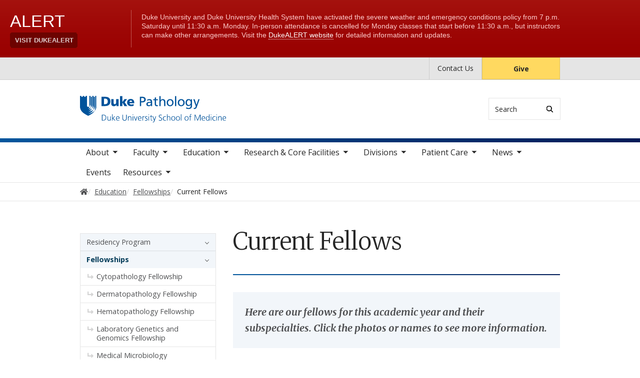

--- FILE ---
content_type: text/html; charset=UTF-8
request_url: https://pathology.duke.edu/education/fellowships/current-fellows
body_size: 10925
content:

<!DOCTYPE html>
<html lang="en" dir="ltr" prefix="content: http://purl.org/rss/1.0/modules/content/  dc: http://purl.org/dc/terms/  foaf: http://xmlns.com/foaf/0.1/  og: http://ogp.me/ns#  rdfs: http://www.w3.org/2000/01/rdf-schema#  schema: http://schema.org/  sioc: http://rdfs.org/sioc/ns#  sioct: http://rdfs.org/sioc/types#  skos: http://www.w3.org/2004/02/skos/core#  xsd: http://www.w3.org/2001/XMLSchema# ">
  <head>
    <meta charset="utf-8" />
<link rel="canonical" href="https://pathology.duke.edu/education/fellowships/current-fellows" />
<meta name="Generator" content="Drupal 10 (https://www.drupal.org)" />
<meta name="MobileOptimized" content="width" />
<meta name="HandheldFriendly" content="true" />
<meta name="viewport" content="width=device-width, initial-scale=1, shrink-to-fit=no" />
<meta http-equiv="x-ua-compatible" content="ie=edge" />
<link rel="icon" href="/themes/contrib/som/favicon.ico" type="image/vnd.microsoft.icon" />
<script src="/sites/default/files/google_tag/default_centrally_managed/google_tag.script.js?t9cn70" defer></script>
<script>window.a2a_config=window.a2a_config||{};a2a_config.callbacks=[];a2a_config.overlays=[];a2a_config.templates={};</script>

    <title>Current Fellows | Duke Department of Pathology</title>
    <link rel="sitemap" type="application/xml" href="https://pathology.duke.edu/sitemap.xml">
    <link rel="stylesheet" media="all" href="/core/modules/system/css/components/align.module.css?t9cn70" />
<link rel="stylesheet" media="all" href="/core/modules/system/css/components/fieldgroup.module.css?t9cn70" />
<link rel="stylesheet" media="all" href="/core/modules/system/css/components/container-inline.module.css?t9cn70" />
<link rel="stylesheet" media="all" href="/core/modules/system/css/components/clearfix.module.css?t9cn70" />
<link rel="stylesheet" media="all" href="/core/modules/system/css/components/details.module.css?t9cn70" />
<link rel="stylesheet" media="all" href="/core/modules/system/css/components/hidden.module.css?t9cn70" />
<link rel="stylesheet" media="all" href="/core/modules/system/css/components/item-list.module.css?t9cn70" />
<link rel="stylesheet" media="all" href="/core/modules/system/css/components/js.module.css?t9cn70" />
<link rel="stylesheet" media="all" href="/core/modules/system/css/components/nowrap.module.css?t9cn70" />
<link rel="stylesheet" media="all" href="/core/modules/system/css/components/position-container.module.css?t9cn70" />
<link rel="stylesheet" media="all" href="/core/modules/system/css/components/reset-appearance.module.css?t9cn70" />
<link rel="stylesheet" media="all" href="/core/modules/system/css/components/resize.module.css?t9cn70" />
<link rel="stylesheet" media="all" href="/core/modules/system/css/components/system-status-counter.css?t9cn70" />
<link rel="stylesheet" media="all" href="/core/modules/system/css/components/system-status-report-counters.css?t9cn70" />
<link rel="stylesheet" media="all" href="/core/modules/system/css/components/system-status-report-general-info.css?t9cn70" />
<link rel="stylesheet" media="all" href="/core/modules/system/css/components/tablesort.module.css?t9cn70" />
<link rel="stylesheet" media="all" href="/core/modules/filter/css/filter.caption.css?t9cn70" />
<link rel="stylesheet" media="all" href="/core/modules/media/css/filter.caption.css?t9cn70" />
<link rel="stylesheet" media="all" href="/core/modules/views/css/views.module.css?t9cn70" />
<link rel="stylesheet" media="all" href="/modules/contrib/addtoany/css/addtoany.css?t9cn70" />
<link rel="stylesheet" media="all" href="/modules/contrib/paragraphs/css/paragraphs.unpublished.css?t9cn70" />
<link rel="stylesheet" media="all" href="/themes/contrib/bootstrap_barrio/css/components/node.css?t9cn70" />
<link rel="stylesheet" media="all" href="/themes/contrib/bootstrap_barrio/css/components/breadcrumb.css?t9cn70" />
<link rel="stylesheet" media="all" href="//use.fontawesome.com/releases/v5.13.0/css/all.css" />
<link rel="stylesheet" media="all" href="/themes/contrib/bootstrap_barrio/css/colors/messages/messages-light.css?t9cn70" />
<link rel="stylesheet" media="all" href="/themes/contrib/som/css/style.css?t9cn70" />
<link rel="stylesheet" media="all" href="//alertbar.oit.duke.edu/sites/all/themes/blackwell/css/alert.css" />

    
  </head>
  <body class="layout-two-sidebars has-featured-top page-node-687 path-node node--type-basic-page accent_blue">
    <noscript><iframe src="https://www.googletagmanager.com/ns.html?id=GTM-PVZ3WLR" height="0" width="0" style="display:none;visibility:hidden"></iframe></noscript>
      <div class="dialog-off-canvas-main-canvas" data-off-canvas-main-canvas>
    



<div id="page-wrapper">
  <div id="page">
    <script src="https://alertbar.oit.duke.edu/alert.html"></script>
    <header id="header" class="header" role="banner" aria-label="Site header">

      <a href="#main-content" class="visually-hidden focusable skip-link">
        Skip to main content
      </a>

      
                          <div class="navbar Normal bg-white desktop-top-nav" id="navbar-top"" aria-label="Utility navigation">
            <div class="container">
                
<div id="block-som-centennialbanner" class="block block-block-content block-block-contentdea96208-018f-42f4-855b-2936078d94e4 block-unrestricted-text">
  
    
      
            <div class="clearfix text-formatted body apply-accent"><script>
    // Set current date and active date range
    var currentDate = new Date();
    var startDate = new Date('2024-01-01');
    var endDate = new Date('2025-05-11');

    // Check if the current datetime is in the target date range
    if (currentDate >= startDate && currentDate <= endDate) {

        // Create a new div element
        var newDiv = document.createElement('div');
        newDiv.className = "centennial centennial-brand-bar centennial-brand-bar--black";
        newDiv.innerHTML = `

    <a href="https://100.duke.edu/" class="centennial-brand-bar__link" title="Duke Centennial - Celebrating the past, inspiring the present and looking toward the future">
        <img class="centennial-brand-bar__logo" src="https://assets.styleguide.duke.edu/cdn/logos/centennial/duke-centennial-white.svg" alt="Duke 100 Centennial logo" width="147" height="40" style="width:147px;height:40px" />
    </a>

    <style>
        .centennial-brand-bar--black {
            background:#000;
            background: linear-gradient(180deg, rgba(26,26,32,1) 90%, rgba(0,0,0,1) 100%);
            text-align:center;
            padding:5px 0;
        }
        .centennial-brand-bar--black .centennial-brand-bar__link {
            display:inline-block;
            padding:5px;
            position:relative;
            vertical-align:middle;
        }
        .centennial-brand-bar--black .centennial-brand-bar__link:before {
            content:"";
            background:radial-gradient(farthest-side at 50% 110% , rgba(255,255,255,.4) 0%, rgba(255,255,255,0) 100%);
            opacity:0;
            position:absolute;
            transition:opacity .25s ease-in-out;
            top:0;
            right:0;
            bottom:0;
            left:0;
        }
        .centennial-brand-bar--black .centennial-brand-bar__link:hover:before {
            opacity:1;
        }
        .centennial-brand-bar--black .centennial-brand-bar__logo {
            display:block;
            position:relative;
            z-index:3;
        }
    </style>

    `;

        // Check if a div with the class "centennial-banner" already exists
        if (!document.querySelector('.centennial-brand-bar')) {
            // Find the element with the ID "this-alert"
            var referenceElement = document.getElementById('dukealert');

            // Add the class "centennial-banner" to the new div
            //newDiv.firstChild.classList.add('centennial-banner');

            // Insert the new div after the element with the ID "this-alert"
            referenceElement.parentNode.insertBefore(newDiv, referenceElement.nextSibling);
        }
    }
</script></div>
      
  </div>


<nav role="navigation" aria-labelledby="block-utility--2-menu" id="block-utility--2" class="menu--utility">

          
  

  <h2 class="sr-only" id="block-utility--2-menu">Utility</h2>

  

        
              <ul block="block-utility--2" class="clearfix nav">
                    <li class="nav-item">
                <a href="/about/contact-us" class="nav-link nav-link--about-contact-us" data-drupal-link-system-path="node/280">Contact Us</a>
              </li>
                <li class="nav-item">
                <a href="https://www.gifts.duke.edu/dmaa?" class="button nav-link nav-link-https--wwwgiftsdukeedu-dmaa">Give</a>
              </li>
        </ul>
  


  </nav>


            </div>
          </div>
        
                <div class="alternative-header">
            
<div id="block-subsite-header" class="block block-ctools block-entity-viewnode block-">
  
    
      
  </div>


        </div>

                <div class="navbar bg-light navbar-expand-lg" id="navbar-main-branding">
          <div class="container">
              
<div id="block-sitebranding" class="clearfix block-system-branding-block site-branding">
      <a href="/" title="Home" rel="home" class="navbar-brand">
              <img src="/sites/default/files/2022-02/pathology-logo-blue.svg" alt="Home"  id="block-sitebranding" class="clearfix block-system-branding-block site-branding img-fluid d-inline-block align-top" />
                </a>
    
</div>  



                                      <div class="form-inline navbar-form">
                  
<div class="search-api-page-block-form-search search-api-page-block-form search-form search-block-form block block-search-api-page block-search-api-page-form-block block-" data-drupal-selector="search-api-page-block-form-search" id="block-searchform">
  
    
  <div class='content'>
    <form block="block-searchform" action="/education/fellowships/current-fellows" method="post" id="search-api-page-block-form-search" accept-charset="UTF-8" class="aaron header-search-form search-form search-block-form form-row">
  <div class="input-group">
    



  <div class="js-form-item js-form-type-search form-type-search js-form-item-keys form-item-keys form-no-label form-group">
          <label for="edit-keys" class="visually-hidden">Search</label>
                    <input title="Enter the terms you wish to search for." data-drupal-selector="edit-keys" type="search" id="edit-keys" name="keys" value="" size="15" maxlength="128" class="form-search form-control" style="border-top-right-radius: 0; border-bottom-right-radius: 0" placeholder="Search" />

                      </div>
<input autocomplete="off" data-drupal-selector="form-mh-l8zohvxyfnmasr-z3d096zipi-wbo6mmaqkdzm4q" type="hidden" name="form_build_id" value="form-MH_L8ZohvXyfnmasr-z3d096zipI-wbO6MMaQKDzM4Q" class="form-control" />
<input data-drupal-selector="edit-search-api-page-block-form-search" type="hidden" name="form_id" value="search_api_page_block_form_search" class="form-control" />
<div data-drupal-selector="edit-actions" class="form-actions js-form-wrapper form-group form-inline" id="edit-actions">
<span class="input-group-append">
      <button class="search-form__submit button js-form-submit form-submit btn-" data-drupal-selector="edit-submit" type="submit" name="op" value="Search" aria-label="Search"><i class="icon-search"></i></button>
  </span>
</div>

  </div>
</form>


</div>
</div>


              </div>
            
                          <button class="navbar-toggler navbar-hamburger-button ml-auto" type="button" data-bs-toggle="collapse" data-bs-target="#CollapsingNavbar" aria-controls="CollapsingNavbar" aria-expanded="false" aria-label="Toggle navigation">
                <span class="navbar-hamburger-button_label label-menu">Menu</span>
                <span class="navbar-hamburger-button_label label-close">Close</span>
                <span class="hamburger-box">
                  <span class="hamburger-inner"></span>
                </span>
              </button>
            
          </div>
        </div>

        <div class="header-accent"></div>

                <div class="navbar bg-light navbar-expand-lg menu--main__wrapper" id="navbar-main" aria-label="Main navigation section">
          <div class="container">
                          <div class="collapse navbar-collapse w-100" id="CollapsingNavbar">
                  

<nav role="navigation" aria-labelledby="block-mainnavigation-menu" id="block-mainnavigation" class="menu--main">

          
  

  <h2 class="sr-only" id="block-mainnavigation-menu">Main navigation</h2>

  

        
              <ul block="block-mainnavigation" class="clearfix nav navbar-nav">
                    <li class="nav-item menu-item--expanded dropdown">
                          <a href="/about" class="nav-link nav-link--about" data-drupal-link-system-path="node/3">About</a>
          <button class="dropdown-toggle" data-bs-toggle="dropdown" aria-expanded="false"><span class="sr-only">toggle sub nav items</span><span class="caret"></span></button>
                        <ul class="dropdown-menu">
                    <li class="dropdown-item">
                          <a href="/about/department-chair" class="nav-link--about-department-chair" data-drupal-link-system-path="node/161">Department Chair</a>
              </li>
                <li class="dropdown-item">
                          <a href="/about/leadership-administration" class="nav-link--about-leadership-administration" data-drupal-link-system-path="node/162">Leadership &amp; Administration</a>
              </li>
                <li class="dropdown-item">
                          <a href="/about/history" class="nav-link--about-history" data-drupal-link-system-path="node/163">History</a>
              </li>
                <li class="dropdown-item">
                          <a href="/about/culture-engagement-and-impact" class="nav-link--about-culture-engagement-and-impact" data-drupal-link-system-path="node/164">Culture, Engagement, and Impact</a>
              </li>
                <li class="dropdown-item">
                          <a href="/about/wellness-resources" class="nav-link--about-wellness-resources" data-drupal-link-system-path="node/165">Wellness Resources</a>
              </li>
                <li class="dropdown-item">
                          <a href="/about/giving" class="nav-link--about-giving" data-drupal-link-system-path="node/166">Giving</a>
              </li>
                <li class="dropdown-item">
                          <a href="/about/contact-us" class="nav-link--about-contact-us" data-drupal-link-system-path="node/280">Contact Us</a>
              </li>
        </ul>
  

              </li>
                <li class="nav-item menu-item--expanded dropdown">
                          <a href="/faculty" class="nav-link nav-link--faculty" data-drupal-link-system-path="node/275">Faculty</a>
          <button class="dropdown-toggle" data-bs-toggle="dropdown" aria-expanded="false"><span class="sr-only">toggle sub nav items</span><span class="caret"></span></button>
                        <ul class="dropdown-menu">
                    <li class="dropdown-item">
                          <a href="/faculty" class="nav-link--faculty" data-drupal-link-system-path="node/275">Primary Faculty</a>
              </li>
                <li class="dropdown-item">
                          <a href="/faculty/secondary-faculty" class="nav-link--faculty-secondary-faculty" data-drupal-link-system-path="node/167">Secondary Faculty</a>
              </li>
                <li class="dropdown-item">
                          <a href="/faculty/emeritus-faculty" class="nav-link--faculty-emeritus-faculty" data-drupal-link-system-path="node/168">Emeritus Faculty</a>
              </li>
                <li class="dropdown-item">
                          <a href="/faculty/faculty-resources" class="nav-link--faculty-faculty-resources" data-drupal-link-system-path="node/169">Faculty Resources</a>
              </li>
        </ul>
  

              </li>
                <li class="nav-item menu-item--expanded active dropdown">
                          <a href="/education" class="nav-link active nav-link--education" data-drupal-link-system-path="node/7">Education</a>
          <button class="dropdown-toggle" data-bs-toggle="dropdown" aria-expanded="false"><span class="sr-only">toggle sub nav items</span><span class="caret"></span></button>
                        <ul class="dropdown-menu">
                    <li class="dropdown-item menu-item--collapsed">
                          <a href="/education/residency-program" class="nav-link--education-residency-program" data-drupal-link-system-path="node/172">Residency Program</a>
              </li>
                <li class="dropdown-item menu-item--collapsed active">
                          <a href="/education/fellowships" class="active nav-link--education-fellowships" data-drupal-link-system-path="node/184">Fellowships</a>
              </li>
                <li class="dropdown-item menu-item--collapsed">
                          <a href="/education/pathologists-assistant-program" class="nav-link--education-pathologists-assistant-program" data-drupal-link-system-path="node/195">Pathologists&#039; Assistant Program</a>
              </li>
                <li class="dropdown-item menu-item--collapsed">
                          <a href="/education/graduate-program-pathobiology-and-translational-biosciences" class="nav-link--education-graduate-program-pathobiology-and-translational-biosciences" data-drupal-link-system-path="node/206">Graduate Program in Pathobiology and Translational Biosciences</a>
              </li>
                <li class="dropdown-item">
                          <a href="/education/pathology-post-sophomore-fellowship" class="nav-link--education-pathology-post-sophomore-fellowship" data-drupal-link-system-path="node/217">Pathology Post-Sophomore Fellowship</a>
              </li>
                <li class="dropdown-item">
                          <a href="/education/pathology-undergraduate-medical-education" class="nav-link--education-pathology-undergraduate-medical-education" data-drupal-link-system-path="node/216">Pathology Undergraduate Medical Education</a>
              </li>
                <li class="dropdown-item">
                          <a href="/education/life-durham" class="nav-link--education-life-durham" data-drupal-link-system-path="node/170">Life in Durham</a>
              </li>
        </ul>
  

              </li>
                <li class="nav-item menu-item--expanded dropdown">
                          <a href="/research-core-facilities" class="nav-link nav-link--research-core-facilities" data-drupal-link-system-path="node/8">Research &amp; Core Facilities</a>
          <button class="dropdown-toggle" data-bs-toggle="dropdown" aria-expanded="false"><span class="sr-only">toggle sub nav items</span><span class="caret"></span></button>
                        <ul class="dropdown-menu">
                    <li class="dropdown-item menu-item--collapsed">
                          <a href="/research-core-facilities/primary-faculty-labs" class="nav-link--research-core-facilities-primary-faculty-labs" data-drupal-link-system-path="node/218">Primary Faculty Labs</a>
              </li>
                <li class="dropdown-item menu-item--collapsed">
                          <a href="/research-core-facilities/core-facilities" class="nav-link--research-core-facilities-core-facilities" data-drupal-link-system-path="node/321">Core Facilities</a>
              </li>
                <li class="dropdown-item">
                          <a href="https://pathology.duke.edu/sites/default/files/2026-01/Scholarly%20Culture%20Accountability%20Plan-Duke%20Pathology%2012-16-2025.pdf" class="nav-link-https--pathologydukeedu-sites-default-files-2026-01-scholarly20culture20accountability20plan-duke20pathology2012-16-2025pdf">Scholarly Culture Accountability Plan</a>
              </li>
        </ul>
  

              </li>
                <li class="nav-item menu-item--expanded dropdown">
                          <a href="/divisions" class="nav-link nav-link--divisions" data-drupal-link-system-path="node/9">Divisions</a>
          <button class="dropdown-toggle" data-bs-toggle="dropdown" aria-expanded="false"><span class="sr-only">toggle sub nav items</span><span class="caret"></span></button>
                        <ul class="dropdown-menu">
                    <li class="dropdown-item menu-item--collapsed">
                          <a href="/divisions/anatomic-pathology" class="nav-link--divisions-anatomic-pathology" data-drupal-link-system-path="node/240">Anatomic Pathology</a>
              </li>
                <li class="dropdown-item menu-item--collapsed">
                          <a href="/divisions/surgical-pathology" class="nav-link--divisions-surgical-pathology" data-drupal-link-system-path="node/243">Surgical Pathology</a>
              </li>
                <li class="dropdown-item">
                          <a href="/divisions/duke-ai-and-computational-pathology" class="nav-link--divisions-duke-ai-and-computational-pathology" data-drupal-link-system-path="node/261">Duke AI and Computational Pathology</a>
              </li>
                <li class="dropdown-item">
                          <a href="/divisions/durham-veterans-affairs-medical-center" class="nav-link--divisions-durham-veterans-affairs-medical-center" data-drupal-link-system-path="node/262">Durham Veterans Affairs Medical Center</a>
              </li>
                <li class="dropdown-item">
                          <a href="/divisions/community-practice" class="nav-link--divisions-community-practice" data-drupal-link-system-path="node/263">Community Practice</a>
              </li>
                <li class="dropdown-item menu-item--collapsed">
                          <a href="/divisions/clinical-pathology" class="nav-link--divisions-clinical-pathology" data-drupal-link-system-path="node/265">Clinical Pathology</a>
              </li>
        </ul>
  

              </li>
                <li class="nav-item menu-item--expanded dropdown">
                          <a href="/patients" class="nav-link nav-link--patients" data-drupal-link-system-path="node/10">Patient Care</a>
          <button class="dropdown-toggle" data-bs-toggle="dropdown" aria-expanded="false"><span class="sr-only">toggle sub nav items</span><span class="caret"></span></button>
                        <ul class="dropdown-menu">
                    <li class="dropdown-item">
                          <a href="/patient-care/consults" class="nav-link--patient-care-consults" data-drupal-link-system-path="node/238">Consults</a>
              </li>
                <li class="dropdown-item">
                          <a href="/patient-care/dumc-surgical-pathology" class="nav-link--patient-care-dumc-surgical-pathology" data-drupal-link-system-path="node/239">DUMC Surgical Pathology</a>
              </li>
        </ul>
  

              </li>
                <li class="nav-item menu-item--expanded dropdown">
                          <a href="/news" class="nav-link nav-link--news" data-drupal-link-system-path="node/269">News</a>
          <button class="dropdown-toggle" data-bs-toggle="dropdown" aria-expanded="false"><span class="sr-only">toggle sub nav items</span><span class="caret"></span></button>
                        <ul class="dropdown-menu">
                    <li class="dropdown-item">
                          <a href="/news/annual-reports" class="nav-link--news-annual-reports" data-drupal-link-system-path="node/266">Annual Reports</a>
              </li>
                <li class="dropdown-item">
                          <a href="/news/newsletters" class="nav-link--news-newsletters" data-drupal-link-system-path="node/267">Newsletters</a>
              </li>
        </ul>
  

              </li>
                <li class="nav-item">
                          <a href="/events" class="nav-link nav-link--events" data-drupal-link-system-path="node/270">Events</a>
              </li>
                <li class="nav-item menu-item--expanded dropdown">
                          <a href="/resources" class="nav-link nav-link--resources" data-drupal-link-system-path="node/393">Resources</a>
          <button class="dropdown-toggle" data-bs-toggle="dropdown" aria-expanded="false"><span class="sr-only">toggle sub nav items</span><span class="caret"></span></button>
                        <ul class="dropdown-menu">
                    <li class="dropdown-item">
                          <a href="/resources/clinical-resources" class="nav-link--resources-clinical-resources" data-drupal-link-system-path="node/317">Clinical Resources</a>
              </li>
                <li class="dropdown-item">
                          <a href="/resources/research-resources" class="nav-link--resources-research-resources" data-drupal-link-system-path="node/318">Research Resources</a>
              </li>
                <li class="dropdown-item">
                          <a href="/resources/trainees" class="nav-link--resources-trainees" data-drupal-link-system-path="node/319">For Trainees</a>
              </li>
                <li class="dropdown-item">
                          <a href="/resources/patients" class="nav-link--resources-patients" data-drupal-link-system-path="node/320">For Patients</a>
              </li>
        </ul>
  

              </li>
        </ul>
  


  </nav>


                <div class="mobile-top-nav">
                    
<div id="block-som-centennialbanner" class="block block-block-content block-block-contentdea96208-018f-42f4-855b-2936078d94e4 block-unrestricted-text">
  
    
      
            <div class="clearfix text-formatted body apply-accent"><script>
    // Set current date and active date range
    var currentDate = new Date();
    var startDate = new Date('2024-01-01');
    var endDate = new Date('2025-05-11');

    // Check if the current datetime is in the target date range
    if (currentDate >= startDate && currentDate <= endDate) {

        // Create a new div element
        var newDiv = document.createElement('div');
        newDiv.className = "centennial centennial-brand-bar centennial-brand-bar--black";
        newDiv.innerHTML = `

    <a href="https://100.duke.edu/" class="centennial-brand-bar__link" title="Duke Centennial - Celebrating the past, inspiring the present and looking toward the future">
        <img class="centennial-brand-bar__logo" src="https://assets.styleguide.duke.edu/cdn/logos/centennial/duke-centennial-white.svg" alt="Duke 100 Centennial logo" width="147" height="40" style="width:147px;height:40px" />
    </a>

    <style>
        .centennial-brand-bar--black {
            background:#000;
            background: linear-gradient(180deg, rgba(26,26,32,1) 90%, rgba(0,0,0,1) 100%);
            text-align:center;
            padding:5px 0;
        }
        .centennial-brand-bar--black .centennial-brand-bar__link {
            display:inline-block;
            padding:5px;
            position:relative;
            vertical-align:middle;
        }
        .centennial-brand-bar--black .centennial-brand-bar__link:before {
            content:"";
            background:radial-gradient(farthest-side at 50% 110% , rgba(255,255,255,.4) 0%, rgba(255,255,255,0) 100%);
            opacity:0;
            position:absolute;
            transition:opacity .25s ease-in-out;
            top:0;
            right:0;
            bottom:0;
            left:0;
        }
        .centennial-brand-bar--black .centennial-brand-bar__link:hover:before {
            opacity:1;
        }
        .centennial-brand-bar--black .centennial-brand-bar__logo {
            display:block;
            position:relative;
            z-index:3;
        }
    </style>

    `;

        // Check if a div with the class "centennial-banner" already exists
        if (!document.querySelector('.centennial-brand-bar')) {
            // Find the element with the ID "this-alert"
            var referenceElement = document.getElementById('dukealert');

            // Add the class "centennial-banner" to the new div
            //newDiv.firstChild.classList.add('centennial-banner');

            // Insert the new div after the element with the ID "this-alert"
            referenceElement.parentNode.insertBefore(newDiv, referenceElement.nextSibling);
        }
    }
</script></div>
      
  </div>


<nav role="navigation" aria-labelledby="block-utility--2-menu" id="block-utility--2" class="menu--utility">

          
  

  <h2 class="sr-only" id="block-utility--2-menu">Utility</h2>

  

        
              <ul block="block-utility--2" class="clearfix nav">
                    <li class="nav-item">
                <a href="/about/contact-us" class="nav-link nav-link--about-contact-us" data-drupal-link-system-path="node/280">Contact Us</a>
              </li>
                <li class="nav-item">
                <a href="https://www.gifts.duke.edu/dmaa?" class="button nav-link nav-link-https--wwwgiftsdukeedu-dmaa">Give</a>
              </li>
        </ul>
  


  </nav>


                </div>
              </div>
                      </div>
        </div>
          </header>

      <div class="breadcrumb-wrapper">
      

  <nav role="navigation" aria-label="breadcrumb">
    <ol class="breadcrumb">
      <li class="breadcrumb-item">
        <a href="/"><i class="fa fa-home"></i><span class="sr-only">Home</span></a>
      </li>
          
                        <li class="breadcrumb-item">
            <a href="/education"><span>Education</span></a>
          </li>
          
                
                        <li class="breadcrumb-item">
            <a href="/education/fellowships"><span>Fellowships</span></a>
          </li>
          
                
              <li class="breadcrumb-item active">
          Current Fellows
        </li>
              </ol>
  </nav>

  </div>  



                  <div class="featured-top">
          <aside class="featured-top__inner section container clearfix" role="complementary">
              
<div id="block-pagetitle" class="invisible block block-core block-page-title-block block-">
  
    
      
  </div>


          </aside>
        </div>
          
    <div id="main-wrapper" class="clearfix">

              <div class="container layout-main-wrapper" id="main">

                      <main class="main-content" id="content" role="main">
              <a id="main-content" tabindex="-1"></a>
                <div data-drupal-messages-fallback class="hidden"></div>
<div id="block-som-page-title" class="block block-core block-page-title-block block-">
  
    
      
  <h1 class="title">Current Fellows</h1>


  </div>

<div id="block-mainpagecontent" class="block block-system block-system-main-block block-">
  
    
      

<article about="/education/fellowships/current-fellows" class="node node--type-basic-page">
  
      <p class="field-intro-text apply-accent">Here are our fellows for this academic year and their subspecialties.  Click the photos or names to see more information.</p>
  
    <div class="paragraph-profile-manual-list">
          
                <div class="field-profile-list apply-accent">  <div class="paragraph-personnel-single-profile">
          <div class="views-element-container form-inline"><div class="view view-eva view-personnel-views view-id-personnel_views view-display-id-eva_personnel_single_profile js-view-dom-id-57545dd2bfa35d15560d375112f4df790d99564ee4a8849d04622adc33189e4d">
  
    

  
  

      <div class="views-row">
    <div class="views-field views-field-field-image"><div class="field-content"><a href="/personnel/ahmed-aboul-nasr-md">  <img loading="lazy" src="/sites/default/files/styles/square_crop_scale/public/2025-07/pathology-aboulnasr_ahmed-500x500.jpg?h=2a479378&amp;itok=0T2kNgPG" width="300" height="300" alt="Ahmed Aboul-Nasr, MD" typeof="foaf:Image" class="image-style-square-crop-scale" />


</a></div></div><div class="view-scholars-views"><h3 class="views-field-title"><a href="/personnel/ahmed-aboul-nasr-md" hreflang="en">Ahmed Aboul-Nasr, MD</a></h3></div><div class="views-field views-field-field-position"><div class="field-content">Cytopathology Fellowship</div></div>
  </div>

  
  

  
  

  
  </div>
</div>

      </div>
</div>
              <div class="field-profile-list apply-accent">  <div class="paragraph-personnel-single-profile">
          <div class="views-element-container form-inline"><div class="view view-eva view-personnel-views view-id-personnel_views view-display-id-eva_personnel_single_profile js-view-dom-id-a5e79afbba5af06a2c14e71653fc90aa0723adb717c6f00d24cfeff281c00e5d">
  
    

  
  

      <div class="views-row">
    <div class="views-field views-field-field-image"><div class="field-content"><a href="/personnel/alexandra-balaban-md">  <img loading="lazy" src="/sites/default/files/styles/square_crop_scale/public/2023-07/balaban_070526_z619051.jpg?h=6c83441f&amp;itok=kPGwWvjg" width="300" height="300" alt="Alexandra Balaban, MD" typeof="foaf:Image" class="image-style-square-crop-scale" />


</a></div></div><div class="view-scholars-views"><h3 class="views-field-title"><a href="/personnel/alexandra-balaban-md" hreflang="en">Alexandra Balaban, MD</a></h3></div><div class="views-field views-field-field-position"><div class="field-content">Surgical Pathology Fellowship</div></div>
  </div>

  
  

  
  

  
  </div>
</div>

      </div>
</div>
              <div class="field-profile-list apply-accent">  <div class="paragraph-personnel-single-profile">
          <div class="views-element-container form-inline"><div class="view view-eva view-personnel-views view-id-personnel_views view-display-id-eva_personnel_single_profile js-view-dom-id-ddc4871f3c8025540c777b664a3eb7d43bbcaadad602b7591af681bdd1c61a19">
  
    

  
  

      <div class="views-row">
    <div class="views-field views-field-field-image"><div class="field-content"><a href="/personnel/jordan-burr-do">  <img loading="lazy" src="/sites/default/files/styles/square_crop_scale/public/2025-07/pathology-burr_jordan-500x500.jpg?h=2a479378&amp;itok=QaPkv85_" width="300" height="300" alt="Jordan Burr, DO" typeof="foaf:Image" class="image-style-square-crop-scale" />


</a></div></div><div class="view-scholars-views"><h3 class="views-field-title"><a href="/personnel/jordan-burr-do" hreflang="en">Jordan Burr, DO</a></h3></div><div class="views-field views-field-field-position"><div class="field-content">Cytopathology Fellowship</div></div>
  </div>

  
  

  
  

  
  </div>
</div>

      </div>
</div>
              <div class="field-profile-list apply-accent">  <div class="paragraph-personnel-single-profile">
          <div class="views-element-container form-inline"><div class="view view-eva view-personnel-views view-id-personnel_views view-display-id-eva_personnel_single_profile js-view-dom-id-1422fe8ce13c46e6c5aff1e3a6698e57aac37dc05f7a9892b176b7a75a89350d">
  
    

  
  

      <div class="views-row">
    <div class="views-field views-field-field-image"><div class="field-content"><a href="/personnel/lorena-costa-md">  <img loading="lazy" src="/sites/default/files/styles/square_crop_scale/public/2024-10/costa2_300x300.jpg?h=815f089a&amp;itok=yiKwZg7z" width="300" height="300" alt="Lorena Costa, MD" typeof="foaf:Image" class="image-style-square-crop-scale" />


</a></div></div><div class="view-scholars-views"><h3 class="views-field-title"><a href="/personnel/lorena-costa-md" hreflang="en">Lorena Costa, MD</a></h3></div><div class="views-field views-field-field-position"><div class="field-content">Hematopathology Fellowship</div></div>
  </div>

  
  

  
  

  
  </div>
</div>

      </div>
</div>
              <div class="field-profile-list apply-accent">  <div class="paragraph-personnel-single-profile">
          <div class="views-element-container form-inline"><div class="view view-eva view-personnel-views view-id-personnel_views view-display-id-eva_personnel_single_profile js-view-dom-id-9df210131c323366a36b2648b3d5105fc3631a38cb97384f4b052a19d2133734">
  
    

  
  

      <div class="views-row">
    <div class="views-field views-field-field-image"><div class="field-content"><a href="/personnel/levi-endelman-md">  <img loading="lazy" src="/sites/default/files/styles/square_crop_scale/public/2025-07/pathology-endelman_levi-500x500.jpg?h=2a479378&amp;itok=pDQOibU-" width="300" height="300" alt="Levi Endelman, MD" typeof="foaf:Image" class="image-style-square-crop-scale" />


</a></div></div><div class="view-scholars-views"><h3 class="views-field-title"><a href="/personnel/levi-endelman-md" hreflang="en">Levi Endelman, MD</a></h3></div><div class="views-field views-field-field-position"><div class="field-content">Neuropathology Fellowship</div></div>
  </div>

  
  

  
  

  
  </div>
</div>

      </div>
</div>
              <div class="field-profile-list apply-accent">  <div class="paragraph-personnel-single-profile">
          <div class="views-element-container form-inline"><div class="view view-eva view-personnel-views view-id-personnel_views view-display-id-eva_personnel_single_profile js-view-dom-id-c29401773675d6f39d9b607d2ad79725240740378584313d1c7aa489622bebe9">
  
    

  
  

      <div class="views-row">
    <div class="views-field views-field-field-image"><div class="field-content"><a href="/personnel/ife-fuwape-md">  <img loading="lazy" src="/sites/default/files/styles/square_crop_scale/public/2025-07/pathology-fuwape_ife-500x500.jpg?h=2a479378&amp;itok=VJIqNONY" width="300" height="300" alt="Ifeoluwatomi “Ife” Fuwape, MD" typeof="foaf:Image" class="image-style-square-crop-scale" />


</a></div></div><div class="view-scholars-views"><h3 class="views-field-title"><a href="/personnel/ife-fuwape-md" hreflang="en">Ife Fuwape, MD</a></h3></div><div class="views-field views-field-field-position"><div class="field-content">Molecular Genetic Pathology Fellowship</div></div>
  </div>

  
  

  
  

  
  </div>
</div>

      </div>
</div>
              <div class="field-profile-list apply-accent">  <div class="paragraph-personnel-single-profile">
          <div class="views-element-container form-inline"><div class="view view-eva view-personnel-views view-id-personnel_views view-display-id-eva_personnel_single_profile js-view-dom-id-a4cb34980495c22ebf9462338c38d3c33e10f5ce66681c790b5d60d49fa11838">
  
    

  
  

      <div class="views-row">
    <div class="views-field views-field-field-image"><div class="field-content"><a href="/personnel/isabel-ganzert-phd">  <img loading="lazy" src="/sites/default/files/styles/square_crop_scale/public/2025-07/pathology-ganzert_isabel-500x500.jpg?h=2a479378&amp;itok=aHThWqYl" width="300" height="300" alt="Isabel Ganzert,  PhD" typeof="foaf:Image" class="image-style-square-crop-scale" />


</a></div></div><div class="view-scholars-views"><h3 class="views-field-title"><a href="/personnel/isabel-ganzert-phd" hreflang="en">Isabel Ganzert, PhD</a></h3></div><div class="views-field views-field-field-position"><div class="field-content">Laboratory Genetic and Genomics Fellowship</div></div>
  </div>

  
  

  
  

  
  </div>
</div>

      </div>
</div>
              <div class="field-profile-list apply-accent">  <div class="paragraph-personnel-single-profile">
          <div class="views-element-container form-inline"><div class="view view-eva view-personnel-views view-id-personnel_views view-display-id-eva_personnel_single_profile js-view-dom-id-0a8cf571f2e0e1b7959a6368197365bfaa0ee7e5e38834e951649e685afa78bb">
  
    

  
  

      <div class="views-row">
    <div class="views-field views-field-field-image"><div class="field-content"><a href="/personnel/adam-jimenez-md">  <img loading="lazy" src="/sites/default/files/styles/square_crop_scale/public/2022-05/jimenez_a2.jpeg?h=aa56cf4d&amp;itok=2WRk2UcC" width="300" height="300" alt="Adam Jimenez" typeof="foaf:Image" class="image-style-square-crop-scale" />


</a></div></div><div class="view-scholars-views"><h3 class="views-field-title"><a href="/personnel/adam-jimenez-md" hreflang="en">Adam Jimenez, MD</a></h3></div><div class="views-field views-field-field-position"><div class="field-content">Hematopathology Fellowship</div></div>
  </div>

  
  

  
  

  
  </div>
</div>

      </div>
</div>
              <div class="field-profile-list apply-accent">  <div class="paragraph-personnel-single-profile">
          <div class="views-element-container form-inline"><div class="view view-eva view-personnel-views view-id-personnel_views view-display-id-eva_personnel_single_profile js-view-dom-id-2bf18714a555b5a9518b352639245e07941073a6b07844377cbfbfe3797010c8">
  
    

  
  

      <div class="views-row">
    <div class="views-field views-field-field-image"><div class="field-content"><a href="/personnel/shruthi-mohan-phd">  <img loading="lazy" src="/sites/default/files/styles/square_crop_scale/public/2024-07/mohan_2000x2000.jpg?h=b044a8f9&amp;itok=-W-4KY6x" width="300" height="300" alt="Shruthi Mohan, PhD" typeof="foaf:Image" class="image-style-square-crop-scale" />


</a></div></div><div class="view-scholars-views"><h3 class="views-field-title"><a href="/personnel/shruthi-mohan-phd" hreflang="en">Shruthi Mohan, PhD</a></h3></div><div class="views-field views-field-field-position"><div class="field-content">Laboratory Genetic and Genomics Fellowship</div></div>
  </div>

  
  

  
  

  
  </div>
</div>

      </div>
</div>
              <div class="field-profile-list apply-accent">  <div class="paragraph-personnel-single-profile">
          <div class="views-element-container form-inline"><div class="view view-eva view-personnel-views view-id-personnel_views view-display-id-eva_personnel_single_profile js-view-dom-id-300fe7cad5c45c30a26f0b4645c248e60bf38270665b74fd9adb1bd9b96c5cba">
  
    

  
  

      <div class="views-row">
    <div class="views-field views-field-field-image"><div class="field-content"><a href="/personnel/sara-shirai-petersen-md">  <img loading="lazy" src="/sites/default/files/styles/square_crop_scale/public/2025-07/petersen-shirai-sara_250x250.jpg?h=038a9462&amp;itok=OjpkPj9s" width="300" height="300" alt="Sara Shirai Peterson, MD" typeof="foaf:Image" class="image-style-square-crop-scale" />


</a></div></div><div class="view-scholars-views"><h3 class="views-field-title"><a href="/personnel/sara-shirai-petersen-md" hreflang="en">Sara Shirai Petersen, MD</a></h3></div><div class="views-field views-field-field-position"><div class="field-content">Surgical Pathology Fellowship</div></div>
  </div>

  
  

  
  

  
  </div>
</div>

      </div>
</div>
              <div class="field-profile-list apply-accent">  <div class="paragraph-personnel-single-profile">
          <div class="views-element-container form-inline"><div class="view view-eva view-personnel-views view-id-personnel_views view-display-id-eva_personnel_single_profile js-view-dom-id-58e6de03d8a5235ac4e9d8bd1a05b42273b23346a00920133dfb121d8623d612">
  
    

  
  

      <div class="views-row">
    <div class="views-field views-field-field-image"><div class="field-content"><a href="/personnel/ashley-rose-scholl-md-msc">  <img loading="lazy" src="/sites/default/files/styles/square_crop_scale/public/2022-05/scholl_ds1_9280.jpeg?h=03a7772c&amp;itok=gKQA6ZwR" width="300" height="300" alt="Ashley Rose Scholl, MD MSc" typeof="foaf:Image" class="image-style-square-crop-scale" />


</a></div></div><div class="view-scholars-views"><h3 class="views-field-title"><a href="/personnel/ashley-rose-scholl-md-msc" hreflang="en">Ashley Rose Scholl, MD, MSc</a></h3></div><div class="views-field views-field-field-position"><div class="field-content">Dermatopathology Fellowship</div></div>
  </div>

  
  

  
  

  
  </div>
</div>

      </div>
</div>
              <div class="field-profile-list apply-accent">  <div class="paragraph-personnel-single-profile">
          <div class="views-element-container form-inline"><div class="view view-eva view-personnel-views view-id-personnel_views view-display-id-eva_personnel_single_profile js-view-dom-id-d8afb1dc5bd7cc37d519443ef1359425aeffe5e43d82ddb80bbb4527b170bc93">
  
    

  
  

      <div class="views-row">
    <div class="views-field views-field-field-image"><div class="field-content"><a href="/personnel/madison-swaney-md">  <img loading="lazy" src="/sites/default/files/styles/square_crop_scale/public/2025-07/swaney-madison_500x500.jpg?h=2a479378&amp;itok=RdNK9g1e" width="300" height="300" alt="Madison Swaney, MD" typeof="foaf:Image" class="image-style-square-crop-scale" />


</a></div></div><div class="view-scholars-views"><h3 class="views-field-title"><a href="/personnel/madison-swaney-md" hreflang="en">Madison Swaney, MD</a></h3></div><div class="views-field views-field-field-position"><div class="field-content">Surgical Pathology GI Fellowship</div></div>
  </div>

  
  

  
  

  
  </div>
</div>

      </div>
</div>
        
      </div>



</article>

  </div>


            </main>

                                                  <div class="sidebar-first">
                <aside class="section" role="complementary" aria-label="Sidebar navigation section">
                    
<nav role="navigation" aria-labelledby="block-sidebar-navigation-menu" id="block-sidebar-navigation" class="sidebar-navigation navbar navbar-expand-xl">

    <button
    class="navbar-toggler navbar-hamburger-button ml-auto"
    type="button"
    data-bs-toggle="collapse"
    data-bs-target="#sidebar-menu"
    aria-controls="sidebar-menu"
    aria-expanded="false"
    aria-label="Toggle navigation">
    <span class="navbar-hamburger-button_label label-menu">In this section</span>
    <span class="navbar-hamburger-button_label label-close">In this section</span>
    <span class="hamburger-box">
      <span class="hamburger-inner"></span>
    </span>
  </button>

          
  

  <h2 class="sr-only" id="block-sidebar-navigation-menu">Sidebar navigation</h2>

  

        
              <ul block="block-sidebar-navigation" class="clearfix sidebar-menu" id="sidebar-menu">
                        <li class="menu-item--expanded has-submenu">
                          <a href="/education/residency-program" class="nav-link--education-residency-program" data-drupal-link-system-path="node/172">Residency Program</a>
          <span role="button" aria-label="toggle sub menu" class="caret focusable" aria-haspopup="true" aria-expanded="false" tabindex="0"></span>
                        <ul class="submenu">
                        <li>
                          <a href="/education/residency-program/message-program-directors" class="nav-link--education-residency-program-message-program-directors" data-drupal-link-system-path="node/271">Program Directors&#039; Message</a>
              </li>
                    <li>
                          <a href="/education/residency-program/letter-chief-residents" class="nav-link--education-residency-program-letter-chief-residents" data-drupal-link-system-path="node/272">Chief Residents&#039; Letter</a>
              </li>
                    <li>
                          <a href="/education/residency-program/our-mission" class="nav-link--education-residency-program-our-mission" data-drupal-link-system-path="node/273">Our Mission</a>
              </li>
                    <li>
                          <a href="/education/residency-program/our-prospective-residency-applicants" class="nav-link--education-residency-program-our-prospective-residency-applicants" data-drupal-link-system-path="node/173">To Our Prospective Residency Applicants</a>
              </li>
                    <li>
                          <a href="/education/residency-program/program-structure" class="nav-link--education-residency-program-program-structure" data-drupal-link-system-path="node/176">Program Structure</a>
              </li>
                    <li>
                          <a href="/education/residency-program/physician-scientist-research-opportunities" title="Physician-Scientist Research Opportunities" class="nav-link--education-residency-program-physician-scientist-research-opportunities" data-drupal-link-system-path="node/826">Physician-Scientist Research Opportunities</a>
              </li>
                    <li>
                          <a href="/education/residency-program/program-highlights" class="nav-link--education-residency-program-program-highlights" data-drupal-link-system-path="node/174">Program Highlights</a>
              </li>
                    <li>
                          <a href="/education/residency-program/current-residents" class="nav-link--education-residency-program-current-residents" data-drupal-link-system-path="node/175">Current Residents</a>
              </li>
                    <li>
                          <a href="/education/residency-program/resident-life" class="nav-link--education-residency-program-resident-life" data-drupal-link-system-path="node/177">Resident Life</a>
              </li>
                    <li>
                          <a href="/education/residency-program/residency-alumni" class="nav-link--education-residency-program-residency-alumni" data-drupal-link-system-path="node/178">Residency Alumni</a>
              </li>
                    <li>
                          <a href="/education/residency-program/resources" class="nav-link--education-residency-program-resources" data-drupal-link-system-path="node/179">Resources</a>
              </li>
                    <li>
                          <a href="/education/residency-program/residency-news" class="nav-link--education-residency-program-residency-news" data-drupal-link-system-path="node/180">Residency News</a>
              </li>
                    <li>
                          <a href="/education/residency-program/annual-program-awards" class="nav-link--education-residency-program-annual-program-awards" data-drupal-link-system-path="node/182">Annual Program Awards</a>
              </li>
                    <li>
                          <a href="/education/residency-program/opportunities-medical-students" class="nav-link--education-residency-program-opportunities-medical-students" data-drupal-link-system-path="node/941">Opportunities for Medical Students</a>
              </li>
                    <li>
                          <a href="/education/residency-program/instructional-material" class="nav-link--education-residency-program-instructional-material" data-drupal-link-system-path="node/183">Instructional Material</a>
              </li>
        </ul>
  
              </li>
                    <li class="menu-item--expanded active has-submenu">
                          <a href="/education/fellowships" class="active nav-link--education-fellowships" data-drupal-link-system-path="node/184">Fellowships</a>
          <span role="button" aria-label="toggle sub menu" class="caret focusable" aria-haspopup="true" aria-expanded="false" tabindex="0"></span>
                        <ul class="submenu">
                        <li>
                          <a href="/education/fellowships/cytopathology-fellowship" class="nav-link--education-fellowships-cytopathology-fellowship" data-drupal-link-system-path="node/185">Cytopathology Fellowship</a>
              </li>
                    <li>
                          <a href="/education/fellowships/dermatopathology-fellowship" class="nav-link--education-fellowships-dermatopathology-fellowship" data-drupal-link-system-path="node/186">Dermatopathology Fellowship</a>
              </li>
                    <li>
                          <a href="/education/fellowships/hematopathology-fellowship" class="nav-link--education-fellowships-hematopathology-fellowship" data-drupal-link-system-path="node/187">Hematopathology Fellowship</a>
              </li>
                    <li>
                          <a href="/education/fellowships/laboratory-genetics-and-genomics-fellowship" class="nav-link--education-fellowships-laboratory-genetics-and-genomics-fellowship" data-drupal-link-system-path="node/188">Laboratory Genetics and Genomics Fellowship</a>
              </li>
                    <li>
                          <a href="/education/fellowships/medical-microbiology-fellowship" class="nav-link--education-fellowships-medical-microbiology-fellowship" data-drupal-link-system-path="node/189">Medical Microbiology Fellowship</a>
              </li>
                    <li>
                          <a href="/education/fellowships/molecular-genetic-pathology-fellowship" class="nav-link--education-fellowships-molecular-genetic-pathology-fellowship" data-drupal-link-system-path="node/190">Molecular Genetic Pathology Fellowship</a>
              </li>
                    <li>
                          <a href="/education/fellowships/neuropathology-fellowship" class="nav-link--education-fellowships-neuropathology-fellowship" data-drupal-link-system-path="node/191">Neuropathology Fellowship</a>
              </li>
                    <li>
                          <a href="/education/fellowships/surgical-pathology-gi-fellowship" class="nav-link--education-fellowships-surgical-pathology-gi-fellowship" data-drupal-link-system-path="node/277">Surgical Pathology GI Fellowship</a>
              </li>
                    <li>
                          <a href="/education/fellowships/surgical-pathology-fellowship" class="nav-link--education-fellowships-surgical-pathology-fellowship" data-drupal-link-system-path="node/192">Surgical Pathology Fellowship</a>
              </li>
                    <li class="active">
                          <a href="/education/fellowships/current-fellows" class="active nav-link--education-fellowships-current-fellows is-active" data-drupal-link-system-path="node/687" aria-current="page">Current Fellows</a>
              </li>
        </ul>
  
              </li>
                    <li class="menu-item--expanded has-submenu">
                          <a href="/education/pathologists-assistant-program" class="nav-link--education-pathologists-assistant-program" data-drupal-link-system-path="node/195">Pathologists&#039; Assistant Program</a>
          <span role="button" aria-label="toggle sub menu" class="caret focusable" aria-haspopup="true" aria-expanded="false" tabindex="0"></span>
                        <ul class="submenu">
                        <li>
                          <a href="/education/pathologists-assistant-program/pathologists-assistant-program-news" class="nav-link--education-pathologists-assistant-program-pathologists-assistant-program-news" data-drupal-link-system-path="node/768">News</a>
              </li>
                    <li>
                          <a href="/education/pathologists-assistant-program/about" class="nav-link--education-pathologists-assistant-program-about" data-drupal-link-system-path="node/196">About</a>
              </li>
                    <li>
                          <a href="/education/pathologists-assistant-program/goal-mission" class="nav-link--education-pathologists-assistant-program-goal-mission" data-drupal-link-system-path="node/201">Goal &amp; Mission</a>
              </li>
                    <li>
                          <a href="/education/pathologists-assistant-program/definition-history" class="nav-link--education-pathologists-assistant-program-definition-history" data-drupal-link-system-path="node/200">Definition &amp; History</a>
              </li>
                    <li>
                          <a href="/education/pathologists-assistant-program/program-summary" class="nav-link--education-pathologists-assistant-program-program-summary" data-drupal-link-system-path="node/203">Program Summary</a>
              </li>
                    <li>
                          <a href="/education/pathologists-assistant-program/scope-practice" class="nav-link--education-pathologists-assistant-program-scope-practice" data-drupal-link-system-path="node/204">Scope of Practice</a>
              </li>
                    <li>
                          <a href="/education/pathologists-assistant-program/curriculum" class="nav-link--education-pathologists-assistant-program-curriculum" data-drupal-link-system-path="node/199">Curriculum</a>
              </li>
                    <li>
                          <a href="/education/pathologists-assistant-program/admissions-application" class="nav-link--education-pathologists-assistant-program-admissions-application" data-drupal-link-system-path="node/198">Admissions &amp; Application</a>
              </li>
                    <li>
                          <a href="/education/pathologists-assistant-program/program-outcomes-employment-salaries" class="nav-link--education-pathologists-assistant-program-program-outcomes-employment-salaries" data-drupal-link-system-path="node/202">Program Outcomes, Employment &amp; Salaries</a>
              </li>
                    <li>
                          <a href="/education/pathologists-assistant-program/current-path-program-students" class="nav-link--education-pathologists-assistant-program-current-path-program-students" data-drupal-link-system-path="node/205">Current Path A Students</a>
              </li>
                    <li>
                          <a href="/education/pathologists-assistant-program/core-faculty-and-liaisons" class="nav-link--education-pathologists-assistant-program-core-faculty-and-liaisons" data-drupal-link-system-path="node/398">Core Faculty and Liaisons</a>
              </li>
        </ul>
  
              </li>
                    <li class="menu-item--expanded has-submenu">
                          <a href="/education/graduate-program-pathobiology-and-translational-biosciences" class="nav-link--education-graduate-program-pathobiology-and-translational-biosciences" data-drupal-link-system-path="node/206">Graduate Program in Pathobiology and Translational Biosciences</a>
          <span role="button" aria-label="toggle sub menu" class="caret focusable" aria-haspopup="true" aria-expanded="false" tabindex="0"></span>
                        <ul class="submenu">
                        <li>
                          <a href="/education/graduate-program-pathobiology-and-translational-biosciences/about" class="nav-link--education-graduate-program-pathobiology-and-translational-biosciences-about" data-drupal-link-system-path="node/215">About</a>
              </li>
                    <li>
                          <a href="/education/graduate-program-pathobiology-and-translational-biosciences/mission-statement" class="nav-link--education-graduate-program-pathobiology-and-translational-biosciences-mission-statement" data-drupal-link-system-path="node/208">Mission Statement</a>
              </li>
                    <li>
                          <a href="/education/graduate-program-pathobiology-and-translational-biosciences/news" class="nav-link--education-graduate-program-pathobiology-and-translational-biosciences-news" data-drupal-link-system-path="node/314">News</a>
              </li>
                    <li>
                          <a href="/education/graduate-program-pathobiology-and-translational-biosciences/phd-graduate-active-faculty" class="nav-link--education-graduate-program-pathobiology-and-translational-biosciences-phd-graduate-active-faculty" data-drupal-link-system-path="node/213">PhD Graduate Active Faculty &amp; Research</a>
              </li>
                    <li>
                          <a href="/education/graduate-program-pathobiology-and-translational-biosciences/curriculum" class="nav-link--education-graduate-program-pathobiology-and-translational-biosciences-curriculum" data-drupal-link-system-path="node/211">Curriculum</a>
              </li>
                    <li>
                          <a href="/education/graduate-program-pathobiology-and-translational-biosciences/application-process" class="nav-link--education-graduate-program-pathobiology-and-translational-biosciences-application-process" data-drupal-link-system-path="node/210">Application Process</a>
              </li>
                    <li>
                          <a href="/education/graduate-program-pathobiology-and-translational-biosciences/current-students" class="nav-link--education-graduate-program-pathobiology-and-translational-biosciences-current-students" data-drupal-link-system-path="node/207">Current Students</a>
              </li>
                    <li>
                          <a href="https://gradschool.duke.edu/about/" class="nav-link-https--gradschooldukeedu-about-">Student Resources</a>
              </li>
                    <li>
                          <a href="/education/graduate-program-pathobiology-and-translational-biosciences/opportunities-student-growth" class="nav-link--education-graduate-program-pathobiology-and-translational-biosciences-opportunities-student-growth" data-drupal-link-system-path="node/212">Opportunities for Student Growth</a>
              </li>
                    <li>
                          <a href="/education/graduate-program-pathobiology-and-translational-biosciences/pathobiology-and" class="nav-link--education-graduate-program-pathobiology-and-translational-biosciences-pathobiology-and" data-drupal-link-system-path="node/209">Pathobiology and Translational Biosciences</a>
              </li>
        </ul>
  
              </li>
                    <li>
                          <a href="/education/pathology-post-sophomore-fellowship" class="nav-link--education-pathology-post-sophomore-fellowship" data-drupal-link-system-path="node/217">Pathology Post-Sophomore Fellowship</a>
              </li>
                    <li>
                          <a href="/education/pathology-undergraduate-medical-education" class="nav-link--education-pathology-undergraduate-medical-education" data-drupal-link-system-path="node/216">Pathology Undergraduate Medical Education</a>
              </li>
                    <li>
                          <a href="/education/life-durham" class="nav-link--education-life-durham" data-drupal-link-system-path="node/170">Life in Durham</a>
              </li>
        </ul>
  


  </nav>


                </aside>
              </div>
            
                        
            
                  </div>
          </div>
        <footer class="site-footer">
              <div class="container">
                      <div class="site-footer__top clearfix row">
              <div class="col-lg-3">
                  
<div id="block-generalcontactblock" class="block block-block-content block-block-content299eda1d-b306-4b49-86c1-922b9287a0aa block-contact-info-block">
  
    
      
            <div class="clearfix text-formatted body apply-accent"><article class="align-center media media--type-image media--view-mode-full">
  
      
            <div class="field-media-image apply-accent">  <img loading="lazy" src="/sites/default/files/2022-02/pathology-logo-blue.svg" alt="Department of Pathology logo" typeof="foaf:Image">

</div>
      
  </article>

<p>Duke University Medical Center<br>Department of Pathology<br>DUMC 3712<br>Durham, NC, 27710</p></div>
      
  </div>


              </div>
              <div class="col-lg-3 footer-menu__wrapper">
                  

<nav role="navigation" aria-labelledby="block-som-mainnavigation-footer-menu" id="block-som-mainnavigation-footer" class="menu--main">

          
  

  <h2 class="sr-only" id="block-som-mainnavigation-footer-menu">Main navigation</h2>

  

        
              <div block="block-som-mainnavigation-footer" class="clearfix nav navbar-nav">
        <ul class="column">
                      <li class="nav-item menu-item--collapsed">
                <a href="/about" class="nav-link nav-link--about" data-drupal-link-system-path="node/3">About</a>
        
              </li>
                      <li class="nav-item menu-item--collapsed">
                <a href="/faculty" class="nav-link nav-link--faculty" data-drupal-link-system-path="node/275">Faculty</a>
        
              </li>
                      <li class="nav-item menu-item--collapsed active">
                <a href="/education" class="nav-link active nav-link--education" data-drupal-link-system-path="node/7">Education</a>
        
              </li>
                      <li class="nav-item menu-item--collapsed">
                <a href="/research-core-facilities" class="nav-link nav-link--research-core-facilities" data-drupal-link-system-path="node/8">Research &amp; Core Facilities</a>
        
              </li>
                      <li class="nav-item menu-item--collapsed">
                <a href="/divisions" class="nav-link nav-link--divisions" data-drupal-link-system-path="node/9">Divisions</a>
        
              </li>
                      <li class="nav-item menu-item--collapsed">
                <a href="/patients" class="nav-link nav-link--patients" data-drupal-link-system-path="node/10">Patient Care</a>
        
              </li>
                      <li class="nav-item menu-item--collapsed">
                <a href="/news" class="nav-link nav-link--news" data-drupal-link-system-path="node/269">News</a>
        
              </li>
                        </ul>
        <ul class="column">
            <li class="nav-item">
                <a href="/events" class="nav-link nav-link--events" data-drupal-link-system-path="node/270">Events</a>
        
              </li>
                      <li class="nav-item menu-item--collapsed">
                <a href="/resources" class="nav-link nav-link--resources" data-drupal-link-system-path="node/393">Resources</a>
        
              </li>
        </ul>
    </div>
  


  </nav>


              </div>
              <div class="col-lg-3 footer-menu__wrapper">
                  

<nav role="navigation" aria-labelledby="block-footer-navigation-main-menu" id="block-footer-navigation-main" class="menu--footer">

          
  

  <h2 class="sr-only" id="block-footer-navigation-main-menu">Footer</h2>

  

        
              <div block="block-footer-navigation-main" class="clearfix nav navbar-nav">
        <ul class="column">
                      <li class="nav-item">
                <a href="https://medschool.duke.edu/terms-and-conditions" class="nav-link nav-link-https--medschooldukeedu-terms-and-conditions">Terms and Conditions</a>
        
              </li>
                      <li class="nav-item">
                <a href="https://accessibility.duke.edu" class="nav-link nav-link-https--accessibilitydukeedu">Accessibility</a>
        
              </li>
        </ul>
    </div>
  


  </nav>


              </div>
              <div class="col-lg-3">
                  
<div id="block-mainsitesocialfooter" class="block block-block-content block-block-content02426db0-7635-4c56-9c5e-e7bee8d86fe4 block-footer-block-type">
  
    
      
  <a href="https://www.facebook.com/DukePathDept/" class="footer-social-link">
    <span class='icon' aria-hidden="true"></span>
    <span class="visually-hidden">Facebook</span>
  </a>



  <a href="https://twitter.com/dukepathdept" class="footer-social-link">
    <span class='icon' aria-hidden="true"></span>
    <span class="visually-hidden">Twitter</span>
  </a>



  <a href="https://www.instagram.com/dukepathdept/" class="footer-social-link">
    <span class='icon' aria-hidden="true"></span>
    <span class="visually-hidden">Instagram</span>
  </a>



  <a href="https://www.linkedin.com/school/duke-med-school/mycompany/" class="footer-social-link">
    <span class='icon' aria-hidden="true"></span>
    <span class="visually-hidden">YouTube</span>
  </a>



            <div class="clearfix text-formatted body apply-accent"></div>
      
  </div>

<div id="block-som-givecampaign" class="block block-block-content block-block-contentace1cd87-1988-48dd-a8e5-beb8a1d4929d block-unrestricted-text">
  
    
      
            <div class="clearfix text-formatted body apply-accent"><div class="menu--utility">
    <p class="text-center"><a href="https://www.gifts.duke.edu/dmaa" class="button nav-link nav-link--">Give</a></p>
</div></div>
      
  </div>


              </div>
            </div>
                  </div>

                <div class="site-footer__bottom">
          <div class="container">
            <div class="row">
              <div class="col-md-6">
                <p>
                  <a href="https://medschool.duke.edu">medschool.duke.edu</a>
                  <a href="https://duke.edu">duke.edu</a>
                  <a href="https://dukehealth.org">dukehealth.org</a>
                </p>
              </div>
              <div class="col-md-6">
                <p>@2026 Duke University and Duke University Health System.
                  All rights reserved.</p>
              </div>
            </div>
          </div>
        </div>

      </div>
      </footer>
</div></div>

  </div>

    
    <script type="application/json" data-drupal-selector="drupal-settings-json">{"path":{"baseUrl":"\/","pathPrefix":"","currentPath":"node\/687","currentPathIsAdmin":false,"isFront":false,"currentLanguage":"en"},"pluralDelimiter":"\u0003","suppressDeprecationErrors":true,"ajaxTrustedUrl":{"form_action_p_pvdeGsVG5zNF_XLGPTvYSKCf43t8qZYSwcfZl2uzM":true},"user":{"uid":0,"permissionsHash":"9fd11c7c687e8ec4676f16dbe453536d7443162c5290f8cb84d4ebf4137b3dbc"}}</script>
<script src="/core/assets/vendor/jquery/jquery.min.js?v=3.7.1"></script>
<script src="/core/assets/vendor/once/once.min.js?v=1.0.1"></script>
<script src="/core/misc/drupalSettingsLoader.js?v=10.6.1"></script>
<script src="/core/misc/drupal.js?v=10.6.1"></script>
<script src="/core/misc/drupal.init.js?v=10.6.1"></script>
<script src="https://static.addtoany.com/menu/page.js" defer></script>
<script src="/modules/contrib/addtoany/js/addtoany.js?v=10.6.1"></script>
<script src="/modules/contrib/celebrus/js/celebrus.js?v=0.0.1"></script>
<script src="/themes/contrib/som/js/masonry.min.js?v=10.6.1"></script>
<script src="/libraries/imagesloaded/imagesloaded.pkgd.min.js?v=10.6.1"></script>
<script src="/themes/contrib/som/js/masonry-init.js?v=10.6.1"></script>
<script src="/themes/contrib/som/js/popper.min.js?v=10.6.1"></script>
<script src="/themes/contrib/som/js/bootstrap.min.js?v=10.6.1"></script>
<script src="/themes/contrib/som/js/global.js?v=10.6.1"></script>

  </body>
</html>


--- FILE ---
content_type: image/svg+xml
request_url: https://pathology.duke.edu/sites/default/files/2022-02/pathology-logo-blue.svg
body_size: 7049
content:
<svg version="1.1" id="Layer_1" xmlns="http://www.w3.org/2000/svg" width="277" height="50" x="0" y="0" viewBox="0 0 277 50" style="enable-background:new 0 0 277 50" xml:space="preserve"><style>.st0{fill:#00539b}</style><path class="st0" d="M25.7 29.7c-3.9 2.9-9.7 4.5-10.2 4.6.4-.2 5.2-2.5 7.3-4.6 1-1 1.8-2.4 2.3-3.6-.3.2-.4.6-2.9 1.9-2.3 1.2-6.3 2.7-6.7 2.8.3-.2 3.2-1.8 4.9-3.7 1-1.1 1.8-2.2 2.3-3.2-2 1.6-6.7 3.3-7.1 3.5.3-.2 2-1.2 3.4-2.9 1-1.2 1.2-2 1.3-2.6-2.3 1.8-4.5 2.1-4.8 2.1.3-.2 2.2-1.5 2.3-4.2-1.7 1.6-3.2 1-3.9.4-.7-.6-.7-1.9-.7-1.9V0h-2.3v1.7H7.7V0H5.4v1.7H2.3V0H0v21s0 6 5.5 10.5c3.8 3.2 10 6.1 10 6.1.5-.2 6.3-3.1 8.8-5.4 1.8-1.6 2.7-2.7 3.3-4-.6.5-1.2 1-1.9 1.5z"/><path class="st0" d="M22.6 16.5V1.7h-2.1v17.6s.1 1.3-.3 2.6c2.8-1.8 2.4-5.4 2.4-5.4zM25.4 18.2V0h-2.1v20.8s.1 1.4-.6 3.1c2.6-2.1 2.7-5.7 2.7-5.7zM28.1 19.4V1.7H26V22s-.2 2.8-.8 4.1c2.9-1.9 2.9-6.7 2.9-6.7z"/><path class="st0" d="M30.8 20.9V0h-2.1v23.9s-.1 2.1-1.1 4.3c3.3-3.2 3.2-7.3 3.2-7.3zM19.9 15.2V0h-2.1v17.9s0 1.4-.1 1.9c2.5-2.1 2.2-4.6 2.2-4.6z"/><g><path class="st0" d="M41.4 35.5h2.7c4 0 5.5 2.3 5.5 5.5 0 4-2.7 5.5-6.3 5.5h-1.9v-11zm1.1 10.1h.9c3.1 0 5.2-1.3 5.2-4.7 0-3.4-2-4.5-4.5-4.5h-1.6v9.2zM58.2 44.7c0 .6 0 1.3.1 1.9h-1v-1.4c-.3.7-.9 1.6-2.6 1.6-2 0-2.8-1.3-2.8-3.1v-5.2h1v4.9c0 1.5.5 2.5 1.9 2.5 1.8 0 2.4-1.6 2.4-2.9v-4.5h1v6.2zM60.7 34.7h1v7.1l3.6-3.3h1.3l-3.9 3.6 4.4 4.5h-1.4l-4-4.2v4.2h-1V34.7zM74.1 46.3c-.7.3-1.6.4-2.3.4-2.7 0-3.7-1.8-3.7-4.2 0-2.5 1.4-4.2 3.4-4.2 2.3 0 3.2 1.8 3.2 4v.5h-5.5c0 1.7.9 3.1 2.7 3.1.7 0 1.8-.3 2.3-.6v1zm-.5-4.3c0-1.4-.6-2.8-2.1-2.8s-2.4 1.5-2.4 2.8h4.5zM88.3 42.7c0 3.3-2.4 4.1-4 4.1s-4-.8-4-4.1v-7.2h1.1v7.2c0 1.8 1 3.1 2.9 3.1s2.9-1.3 2.9-3.1v-7.2h1.1v7.2zM90.8 40.4c0-.6 0-1.3-.1-1.9h1v1.4c.3-.7.9-1.6 2.6-1.6 2 0 2.8 1.3 2.8 3.1v5.2h-1v-4.9c0-1.5-.5-2.5-1.9-2.5-1.8 0-2.4 1.6-2.4 2.9v4.5h-1v-6.2zM100.6 36.3h-1V35h1v1.3zm-1 2.2h1v8.1h-1v-8.1zM105.9 46.6h-1.2l-2.7-8.1h1.1l2.2 7 2.3-7h1l-2.7 8.1zM115.6 46.3c-.7.3-1.6.4-2.3.4-2.7 0-3.7-1.8-3.7-4.2 0-2.5 1.4-4.2 3.4-4.2 2.3 0 3.2 1.8 3.2 4v.5h-5.5c0 1.7.9 3.1 2.7 3.1.7 0 1.8-.3 2.3-.6v1zm-.5-4.3c0-1.4-.6-2.8-2.1-2.8s-2.4 1.5-2.4 2.8h4.5zM118.1 40.3c0-.9 0-1.2-.1-1.8h1V40c.4-.9 1-1.7 2.1-1.7.2 0 .5 0 .7.1v1c-.2-.1-.5-.1-.7-.1-1.6 0-2 1.8-2 3.2v4h-1v-6.2zM122.8 45.4c.6.3 1.3.5 2.1.5 1 0 1.8-.5 1.8-1.4 0-1.9-3.9-1.6-3.9-4 0-1.6 1.3-2.2 2.6-2.2.4 0 1.3.1 2 .4l-.1.9c-.5-.2-1.2-.4-1.8-.4-1 0-1.7.3-1.7 1.3 0 1.5 4 1.3 4 4 0 1.7-1.6 2.3-2.8 2.3-.8 0-1.6-.1-2.3-.4l.1-1zM130.5 36.3h-1V35h1v1.3zm-1 2.2h1v8.1h-1v-8.1zM136.6 39.3h-1.8v5.2c0 .7.3 1.3 1.1 1.3.4 0 .6-.1.9-.2l.1.8c-.2.1-.7.2-1.2.2-1.8 0-1.8-1.2-1.8-2.7v-4.7h-1.6v-.9h1.6v-1.9l1-.3v2.3h1.8v.9zM140.8 47.8c-.4 1.1-1 2.2-2.1 2.2-.4 0-.7 0-1.1-.1l.1-.9c.2.1.4.1.7.1.9 0 1.1-.7 1.5-1.8l.2-.7-2.9-8.2h1.1l2.3 6.8 2.3-6.7h1l-3.1 9.3zM149.2 45.2c.7.4 1.4.7 2.4.7 1.4 0 2.5-.7 2.5-2.3 0-2.2-5.1-2.4-5.1-5.3 0-1.8 1.6-2.9 3.5-2.9.5 0 1.4.1 2.2.4l-.2 1c-.5-.3-1.3-.4-2-.4-1.1 0-2.4.5-2.4 1.9 0 2.2 5.1 2.2 5.1 5.5 0 2.2-1.9 3.1-3.6 3.1-1.1 0-1.9-.2-2.5-.5l.1-1.2zM162.6 39.6c-.5-.2-1.2-.4-1.7-.4-1.9 0-3 1.4-3 3.4 0 1.8 1.1 3.4 2.9 3.4.6 0 1.2-.1 1.8-.4l.1.9c-.7.2-1.3.3-2.1.3-2.6 0-3.9-2-3.9-4.2 0-2.5 1.6-4.2 4-4.2 1 0 1.7.2 1.9.3v.9zM164.4 34.7h1v5.2c.4-.9 1.3-1.6 2.5-1.6 2.2 0 2.8 1.4 2.8 3.4v4.8h-1v-4.8c0-1.4-.3-2.6-1.9-2.6-1.8 0-2.4 1.7-2.4 3.1v4.3h-1V34.7zM176.3 38.3c2.6 0 3.8 2 3.8 4.2s-1.2 4.2-3.8 4.2c-2.6 0-3.8-2-3.8-4.2.1-2.2 1.2-4.2 3.8-4.2zm0 7.6c1.7 0 2.7-1.5 2.7-3.4s-.9-3.4-2.7-3.4c-1.7 0-2.7 1.5-2.7 3.4.1 1.9 1 3.4 2.7 3.4zM185.2 38.3c2.6 0 3.8 2 3.8 4.2s-1.2 4.2-3.8 4.2c-2.6 0-3.8-2-3.8-4.2s1.1-4.2 3.8-4.2zm0 7.6c1.7 0 2.7-1.5 2.7-3.4s-.9-3.4-2.7-3.4c-1.7 0-2.7 1.5-2.7 3.4s.9 3.4 2.7 3.4zM190.8 34.7h1v11.9h-1V34.7zM201.5 38.3c2.6 0 3.8 2 3.8 4.2s-1.2 4.2-3.8 4.2c-2.6 0-3.8-2-3.8-4.2s1.2-4.2 3.8-4.2zm0 7.6c1.7 0 2.7-1.5 2.7-3.4s-.9-3.4-2.7-3.4-2.7 1.5-2.7 3.4 1 3.4 2.7 3.4zM207.9 39.3h-1.6v-.9h1.6v-.6c0-1.7.1-3.4 2.1-3.4.3 0 .7 0 .9.2l-.1.9c-.2-.1-.5-.2-.8-.2-1.4 0-1.2 1.5-1.2 2.4v.7h1.8v.9h-1.8v7.2h-1v-7.2zM216.6 35.5h1.7l4 9.7 4.1-9.7h1.6v11.1h-1.1v-10l-4 10h-.9l-4.2-10v10h-1.1V35.5zM236 46.3c-.7.3-1.6.4-2.3.4-2.7 0-3.7-1.8-3.7-4.2 0-2.5 1.4-4.2 3.4-4.2 2.3 0 3.2 1.8 3.2 4v.5h-5.5c0 1.7.9 3.1 2.7 3.1.7 0 1.8-.3 2.3-.6v1zm-.5-4.3c0-1.4-.6-2.8-2.1-2.8S231 40.7 231 42h4.5zM244.9 46.6h-1v-1.3c-.5 1-1.4 1.5-2.5 1.5-2.2 0-3.3-1.8-3.3-4.2 0-2.5 1-4.2 3.3-4.2 1.6 0 2.4 1.2 2.5 1.6v-5.2h1v11.8zm-3.4-.7c1.8 0 2.4-1.9 2.4-3.4s-.6-3.4-2.4-3.4c-1.9 0-2.4 1.8-2.4 3.4 0 1.6.5 3.4 2.4 3.4zM248.3 36.3h-1V35h1v1.3zm-1 2.2h1v8.1h-1v-8.1zM256.1 39.6c-.5-.2-1.2-.4-1.7-.4-1.9 0-3 1.4-3 3.4 0 1.8 1.1 3.4 2.9 3.4.6 0 1.2-.1 1.8-.4l.1.9c-.7.2-1.3.3-2.1.3-2.6 0-3.9-2-3.9-4.2 0-2.5 1.6-4.2 4-4.2 1 0 1.7.2 2 .3l-.1.9zM258.9 36.3h-1V35h1v1.3zm-1 2.2h1v8.1h-1v-8.1zM261.4 40.4c0-.6 0-1.3-.1-1.9h1v1.4c.3-.7.9-1.6 2.6-1.6 2 0 2.8 1.3 2.8 3.1v5.2h-1v-4.9c0-1.5-.5-2.5-1.9-2.5-1.8 0-2.4 1.6-2.4 2.9v4.5h-1v-6.2zM275.6 46.3c-.7.3-1.6.4-2.3.4-2.7 0-3.7-1.8-3.7-4.2 0-2.5 1.4-4.2 3.4-4.2 2.3 0 3.2 1.8 3.2 4v.5h-5.5c0 1.7.9 3.1 2.7 3.1.7 0 1.8-.3 2.3-.6v1zm-.5-4.3c0-1.4-.6-2.8-2.1-2.8s-2.4 1.5-2.4 2.8h4.5z"/></g><g><path class="st0" d="M40.6 1.7H47c6.1 0 10.4 1.9 10.4 8.7 0 6.5-4.4 8.8-10.4 8.8h-6.4V1.7zm4.7 14h1.8c3.5 0 5.4-1.8 5.4-5.3s-2-5.3-5.4-5.3h-1.8v10.6zM73 19.2h-4.1v-2.4h-.1c-.9 1.9-2.7 2.7-4.8 2.7-3.6 0-5-2.5-5-5.2V6.1h4.5v6.3c0 2.5.9 3.3 2.1 3.3 1.9 0 2.8-1.3 2.8-4.1V6.1H73v13.1zM75.7.4h4.5v11.2h.1l3.8-5.5H89l-4.5 6 4.9 7.1h-5.5l-3.6-6.5h-.1v6.5h-4.5V.4z"/><path class="st0" d="M93.6 13.9c.3 1.8 1.6 2.5 3.8 2.5 1.2 0 2.6-.3 4-1v3.2c-1.5.6-3.1.8-4.8.8-4.3 0-7.6-2.5-7.6-6.8s2.9-6.8 7-6.8c4.8 0 6.6 3.4 6.6 7.3v.8h-9zm4.9-2.5c0-1.5-.7-2.7-2.5-2.7-1.6 0-2.4 1.2-2.5 2.7h5zM113.1 1.7h4.6c3.6 0 6.6 1.3 6.6 5.2 0 3.9-3 5.3-6.2 5.3h-2.5v7h-2.5V1.7zm2.5 8.3h2.5c1.6 0 3.5-.8 3.5-3.1 0-2.2-2.3-3-3.9-3h-2.1V10zM127 7.3c1.2-.7 2.6-1.2 4.2-1.2 3.7 0 5.1 1.8 5.1 5.3v5.3c0 1.5.1 2.1.1 2.5h-2.2v-1.7h-.1c-.6.8-1.8 2-4 2-2.8 0-4.7-1.2-4.7-4 0-3.2 3.5-4.2 5.9-4.2.9 0 1.6 0 2.5.1 0-2.2-.8-3.3-3.2-3.3-1.3 0-2.8.5-3.7 1.3l.1-2.1zm6.9 5.8c-.5 0-1-.1-1.5-.1-1.3 0-4.4.2-4.4 2.5 0 1.4 1.3 2.1 2.4 2.1 2.3 0 3.6-1.5 3.6-3.4v-1.1zM147.1 8.3h-3.4v7c0 1.5.9 2.3 2 2.3.7 0 1.3-.2 1.6-.5v2c-.5.2-1.3.4-2 .4-2.4 0-3.9-1.2-3.9-3.7V8.3h-2.9V6.4h2.9v-3l2.4-.8v3.7h3.4v2zM150 .4h2.4v7.8h.1c.9-1.4 2.3-2.1 4.1-2.1 3.3 0 4.8 2.1 4.8 5.5v7.6H159v-6.6c0-3-.7-4.4-2.7-4.6-2.7 0-3.9 2.2-3.9 5.3v5.9H150V.4zM170.4 6.1c3.9 0 6.5 2.8 6.5 6.7 0 3.7-2.7 6.7-6.5 6.7-3.9 0-6.5-3-6.5-6.7 0-3.9 2.6-6.7 6.5-6.7zm0 11.5c2.8 0 4-2.5 4-4.8 0-2.4-1.5-4.8-4-4.8s-4 2.4-4 4.8c0 2.2 1.2 4.8 4 4.8zM179.7.4h2.4v18.8h-2.4V.4zM191.4 6.1c3.9 0 6.5 2.8 6.5 6.7 0 3.7-2.7 6.7-6.5 6.7-3.9 0-6.5-3-6.5-6.7 0-3.9 2.6-6.7 6.5-6.7zm0 11.5c2.8 0 4-2.5 4-4.8 0-2.4-1.5-4.8-4-4.8s-4 2.4-4 4.8c0 2.2 1.3 4.8 4 4.8zM211.8 18.6c0 3.9-2 6.1-6.6 6.1-1.4 0-2.5-.2-4.6-.9l.3-2.2c1.8.8 2.9 1.2 4.6 1.2 2.5 0 4-1.7 4-4.4v-1.3h-.1c-1 1.3-2.7 2-4.3 2-3.7 0-5.5-3-5.5-6.3s1.9-6.8 5.7-6.8c2.3 0 3.5.8 4.2 2.2h.1V6.4h2.2v12.2zm-2.4-5.7c0-2.7-1.2-4.9-3.7-4.9-2.4 0-3.6 2.6-3.6 4.8 0 2.4 1.4 4.5 3.6 4.5s3.7-2 3.7-4.4zM215.1 22.6c.3.1.7.2 1.1.2 2.1 0 2.8-2.9 2.8-3.2 0-.3-.3-.9-.5-1.4l-4.3-11.9h2.6l3.4 10.6h.1l3.5-10.6h2.4l-4.7 13.1c-.9 2.5-1.8 5.3-4.9 5.3-.8 0-1.2-.1-1.6-.2l.1-1.9z"/></g></svg>